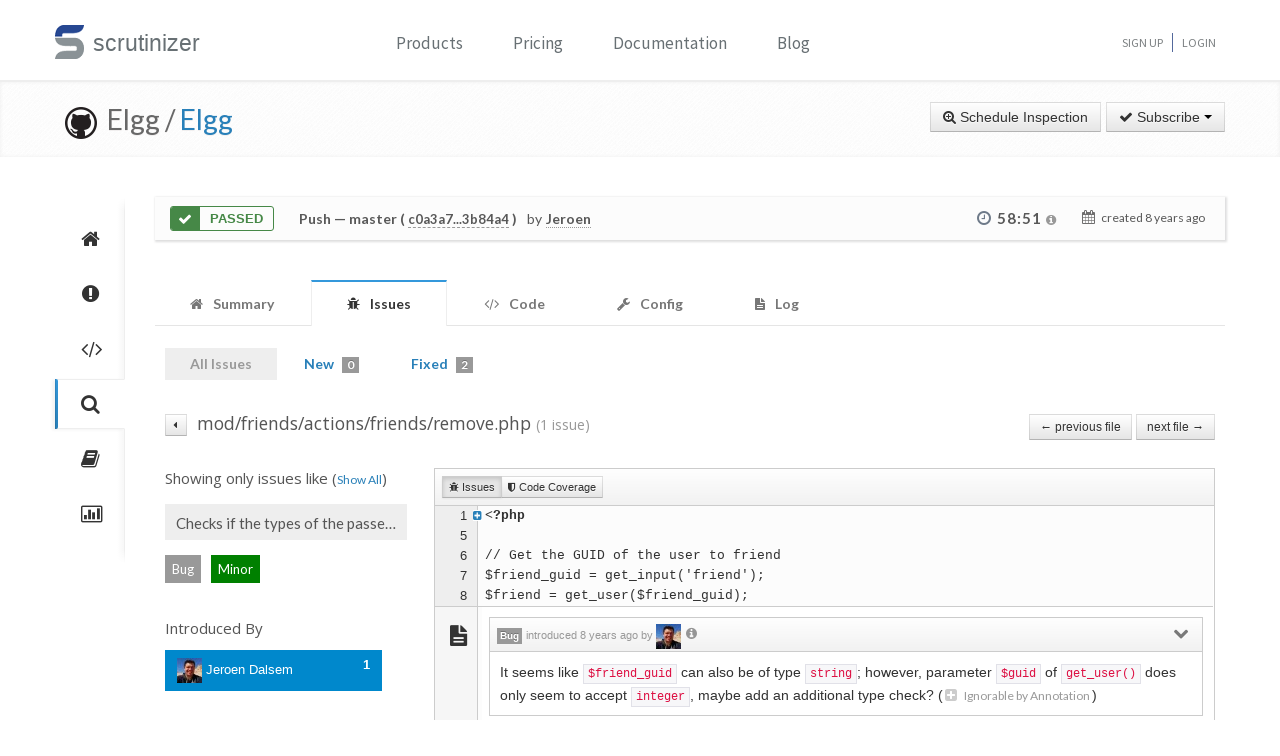

--- FILE ---
content_type: text/html; charset=UTF-8
request_url: https://scrutinizer-ci.com/g/Elgg/Elgg/inspections/3afa4f83-5a43-4310-9fb7-5f13f7565bd2/issues/files/mod/friends/actions/friends/remove.php?status=all&selectedSeverities%5B0%5D=5&selectedAuthors%5B0%5D=beck24@gmail.com&selectedAuthors%5B1%5D=jrtilson@gmail.com&selectedAuthors%5B2%5D=brett.profitt@gmail.com&selectedAuthors%5B3%5D=info@hypejunction.com&selectedAuthors%5B4%5D=steve@mrclay.org&selectedAuthors%5B5%5D=jdalsem@coldtrick.com&orderField=issueCount&order=desc&fileId=engine/classes/Elgg/Database/Plugins.php&messageId=php_analyzer.check_calls.invalid_arguments.some_types_incompatible&honorSelectedPaths=0
body_size: 13118
content:
<!DOCTYPE html>
<html lang="en">
    <head>
        <title>    Issues in remove.php
        - All Issues - Inspection of "Merge pull request #11567 from mrclay/11563_routes" - Elgg/Elgg - Measure and Improve Code Quality continuously with Scrutinizer
</title>
        
        <meta http-equiv="Content-Type" content="text/html; charset=utf-8" />
        <meta content="width=device-width, initial-scale=1.0" name="viewport" />

        <link href="https://fonts.googleapis.com/css?family=Raleway:600" rel="stylesheet">
        <link href="https://fonts.googleapis.com/css?family=Source+Sans+Pro" rel="stylesheet">
        <link href="https://fonts.googleapis.com/css?family=Open+Sans" rel="stylesheet">
        <link href="https://fonts.googleapis.com/css?family=Lato:400,700" rel="stylesheet">

        <link rel="chrome-webstore-item" href="https://chrome.google.com/webstore/detail/jpfnopbpkpaoaoomhmpeiijbcnhkbflg">

        <link rel="stylesheet" href="/build/138.e5a7ca8a.css"><link rel="stylesheet" href="/build/base.ef3dae27.css">

              

    <style>
        #issues-file-header, #issues-file-header-sticky-wrapper {
            margin-bottom:20px;
        }
        #issues-file-header{
            padding-top: 1px;
            box-sizing: border-box;
        }
        #issues-file-header h4{
            line-height:1.7;
        }
        .is-sticky #issues-file-header {
            margin-top: 7px;
            background: none;
        }
        #issues-file-header .navigation-buttons{
            margin-top:10px;
        }
        #issues-file-header-sticky-wrapper.sticky-wrapper.is-sticky::after {
            position: fixed;
            top: 0;
            right: 0;
            left: 0;
            z-index: 50;
            display: block;
            height: 60px;
            content: "";
            border-bottom: 1px solid rgba(0,0,0,0.1);
            box-shadow: 0 1px 2px rgba(0,0,0,0.075);
            background:#fff;
        }
        .select-menu-filter{
            background:none;
            border-bottom:none;
        }
        .select-menu-filter input{
            border-radius: 5px !important;
            font-family: 'Open Sans', sans-serif;
            margin-left:0;
            padding:5px 8px;
        }
        .hidden-users-list{
            margin: 10px 12px 0 12px;
            font-size: 13px;
            padding:3px 0;
        }
        .sidebar-header{
            margin:10px 0;
            font-size:15px;
        }
        .sidebar-header.messageId-filter{
            margin:auto;
        }
        .list-active-users{
            margin: 0;
        }
        .selected-users .list-active-users{
            box-sizing: border-box;
            padding-bottom:0;
            margin-bottom:15px;
        }

    </style>

        <link rel="shortcut icon" href="/favicon.ico" />

                    <link rel="alternate" type="application/rss+xml" title="Blog" href="https://scrutinizer-ci.com/blog/feed.rss">

            <script type="text/javascript">
                                    (function(i,s,o,g,r,a,m){i['GoogleAnalyticsObject']=r;i[r]=i[r]||function(){
                        (i[r].q=i[r].q||[]).push(arguments)},i[r].l=1*new Date();a=s.createElement(o),
                            m=s.getElementsByTagName(o)[0];a.async=1;a.src=g;m.parentNode.insertBefore(a,m)
                    })(window,document,'script','//www.google-analytics.com/analytics.js','ga');

                                            ga('create', 'UA-37384493-1', 'auto');
                    
                    ga('set', 'anonymizeIp', true);
                    ga('require', 'displayfeatures');
                    ga('send', 'pageview');
                            </script>
            </head>
    <body>
        <header id="header" class="">
            <div class="container ">
                <div class="row-fluid ">
                    <div class="span12 home-page">
                        <div>
                            <a href="/" style="position: relative; text-decoration: none;">
                                <img src="/images/logo.png" class="scrutinizer-logo-img" alt="Scrutinizer" width="29" height="34" >
                                <span  class="head-text-scrutinizer" >scrutinizer</span>
                            </a>
                        </div>
                        <div class="open-close">
                            <a class="opener" href="#">Toggle</a>
                            <div class="slide js-slide-hidden">
                                <nav id="nav">
                                    <ul>
                                                                                    <li class="dropdown">
                                                <a href="#" data-toggle="dropdown" class="dropdown-toggle">Products</a>
                                                <div></div>
                                                <ul class="dropdown-menu" role="menu" aria-labelledby="dropdownMenu">
                                                    <div class="products-list"></div>
                                                    <li>
                                                        <a class="linkContainer item-payments" href="/continuous-integration">
                                                    <span style="padding: 13px;  display: flex; align-items: center;  justify-content: center;   border-radius: 50%  !important;  background: rgba(75, 51, 165, 0.55); margin-right: 15px;  box-shadow: 0 2px 10px 0 rgba(0, 0, 0, 0.14); transform: scale(0.8);">
                                                        <svg xmlns="http://www.w3.org/2000/svg" xmlns:xlink="http://www.w3.org/1999/xlink" viewBox="0 0 40 40" version="1.1" width="35" height="35" style="fill: rgb(0, 0, 0);">
                                                            <g id="surface1">
                                                                <path style="fill:none;stroke-width:1;stroke-linecap:butt;stroke-linejoin:miter;stroke:#FFFFFF;stroke-opacity:1;stroke-miterlimit:10;" d="M 14.050781 9.917969 L 7.269531 13.683594 C 6.179688 14.292969 5.5 15.441406 5.5 16.691406 L 5.5 24.167969 "></path>
                                                                <path style="fill:none;stroke-width:1;stroke-linecap:butt;stroke-linejoin:miter;stroke:#FFFFFF;stroke-opacity:1;stroke-miterlimit:10;" d="M 25.949219 9.917969 L 32.730469 13.683594 C 33.820313 14.292969 34.5 15.441406 34.5 16.691406 L 34.5 24.167969 "></path>
                                                                <path style="fill:none;stroke-width:1;stroke-linecap:butt;stroke-linejoin:miter;stroke:#FFFFFF;stroke-opacity:1;stroke-miterlimit:10;" d="M 29.5 32.359375 L 21.6875 37.046875 C 20.644531 37.675781 19.34375 37.699219 18.273438 37.117188 L 9.550781 32.359375 "></path>
                                                                <path style=" fill:#DFF0FE;" d="M 13.5 13.359375 L 13.5 6.640625 L 20 2.589844 L 26.5 6.640625 L 26.5 13.359375 L 20 17.410156 Z "></path>
                                                                <path style=" fill:#4788C7;" d="M 20 3.179688 L 26 6.917969 L 26 13.082031 L 20 16.820313 L 14 13.082031 L 14 6.917969 L 20 3.179688 M 20 2 L 13 6.363281 L 13 13.636719 L 20 18 L 27 13.636719 L 27 6.363281 Z "></path>
                                                                <path style=" fill:#98CCFD;" d="M 20 10.3125 L 14 6.925781 L 14 13.082031 L 20 16.820313 Z "></path>
                                                                <path style=" fill:#FFFFFF;" d="M 26 6.925781 L 20 10.3125 L 20 16.820313 L 26 13.082031 Z "></path>
                                                                <path style=" fill:#DFF0FE;" d="M 25.5 31.359375 L 25.5 24.640625 L 32 20.589844 L 38.5 24.640625 L 38.5 31.359375 L 32 35.410156 Z "></path>
                                                                <path style=" fill:#4788C7;" d="M 32 21.179688 L 38 24.917969 L 38 31.082031 L 32 34.820313 L 26 31.082031 L 26 24.917969 L 32 21.179688 M 32 20 L 25 24.363281 L 25 31.636719 L 32 36 L 39 31.636719 L 39 24.363281 Z "></path>
                                                                <path style=" fill:#98CCFD;" d="M 32 28.3125 L 26 24.925781 L 26 31.082031 L 32 34.820313 Z "></path>
                                                                <path style=" fill:#FFFFFF;" d="M 38 24.925781 L 32 28.3125 L 32 34.820313 L 38 31.082031 Z "></path>
                                                                <path style=" fill:#DFF0FE;" d="M 1.5 31.359375 L 1.5 24.640625 L 8 20.589844 L 14.5 24.640625 L 14.5 31.359375 L 8 35.410156 Z "></path>
                                                                <path style=" fill:#4788C7;" d="M 8 21.179688 L 14 24.917969 L 14 31.082031 L 8 34.820313 L 2 31.082031 L 2 24.917969 L 8 21.179688 M 8 20 L 1 24.363281 L 1 31.636719 L 8 36 L 15 31.636719 L 15 24.363281 Z "></path>
                                                                <path style=" fill:#98CCFD;" d="M 8 28.3125 L 2 24.925781 L 2 31.082031 L 8 34.820313 Z "></path>
                                                                <path style=" fill:#FFFFFF;" d="M 14 24.925781 L 8 28.3125 L 8 34.820313 L 14 31.082031 Z "></path>
                                                            </g>
                                                        </svg>
                                                    </span>
                                                            <div class="productLinkContent">
                                                                <h3 class="linkTitle">Continuous Integration</h3>
                                                                <p class="linkSub">for testing and deploying your application</p>
                                                            </div>
                                                        </a>
                                                    </li>
                                                    <li>
                                                        <a class="linkContainer item-subscriptions" href="/continuous-analysis">
                                                        <span style="padding: 13px;  display: flex; align-items: center;  justify-content: center;   border-radius: 50%  !important;  background: rgba(22, 96, 151, 0.72); margin-right: 15px;  box-shadow: 0 2px 10px 0 rgba(0, 0, 0, 0.14); transform: scale(0.8);">
                                                            <svg xmlns="http://www.w3.org/2000/svg" xmlns:xlink="http://www.w3.org/1999/xlink" version="1.1" id="Layer_1" x="0px" y="0px" viewBox="0 0 80 80" style="enable-background:new 0 0 80 80;" xml:space="preserve" width="35" height="35">
                                                                <rect x="15" y="48" style="fill:#FFEEA3;" width="3" height="1"></rect>
                                                                <g>
                                                                    <rect x="32.5" y="55.5" style="fill: #3e581f;" width="15" height="13"></rect>
                                                                    <path style="fill:#66798F;" d="M47,56v12H33V56H47 M48,55H32v14h16V55L48,55z"></path>
                                                                </g>
                                                                <g>
                                                                    <rect x="2.5" y="7.5" style="fill: #e3f0f7;" width="75" height="53"></rect>
                                                                    <g>
                                                                        <path style="fill:#66798F;" d="M77,8v52H3V8H77 M78,7H2v54h76V7L78,7z"></path>
                                                                    </g>
                                                                </g>
                                                                <rect x="2" y="51" style="fill: #35560f;" width="76" height="10"></rect>
                                                                <path style="fill: #304618;" d="M62,73H18v0c0-3.314,2.686-6,6-6h32C59.314,67,62,69.686,62,73L62,73z"></path>
                                                                <rect x="68" y="55" style="fill:#FFEEA3;" width="6" height="2"></rect>
                                                                <polyline style="fill:none;stroke:#4E7AB5;stroke-width:2;stroke-miterlimit:10;" points="3,30 26,30 32,17 45,43 52,30 77,30 "></polyline>
                                                            </svg>
                                                        </span>
                                                            <div class="productLinkContent">
                                                                <h3 class="linkTitle">Continuous Analysis</h3>
                                                                <p class="linkSub">for finding and fixing issues</p>
                                                            </div>
                                                        </a>
                                                    </li>
                                                    <li>
                                                        <a class="linkContainer item-connect" href="/code-intelligence">
                                                        <span style="padding: 13px;  display: flex; align-items: center;  justify-content: center;   border-radius: 50%  !important;  background: rgba(90, 161, 8, 0.73); margin-right: 15px;  box-shadow: 0 2px 10px 0 rgba(0, 0, 0, 0.14); transform: scale(0.8);">
                                                            <svg version="1.1" id="Layer_1" xmlns="http://www.w3.org/2000/svg" xmlns:xlink="http://www.w3.org/1999/xlink" x="0px" y="0px" viewBox="0 0 40 40" style="enable-background:new 0 0 40 40;" xml:space="preserve" width="35" height="35">
                                                                <g>
                                                                    <path style="fill: #deffe0;" d="M5.716,22.5C5.572,21.675,5.5,20.836,5.5,20c0-7.995,6.505-14.5,14.5-14.5S34.5,12.005,34.5,20 c0,0.836-0.072,1.675-0.216,2.5H5.716z"></path>
                                                                    <path style="fill:#4E7AB5;" d="M20,6c7.72,0,14,6.28,14,14c0,0.668-0.048,1.338-0.143,2H6.143C6.048,21.338,6,20.668,6,20 C6,12.28,12.28,6,20,6 M20,5C11.716,5,5,11.716,5,20c0,1.028,0.104,2.031,0.301,3h29.398C34.896,22.031,35,21.028,35,20 C35,11.716,28.284,5,20,5L20,5z"></path>
                                                                </g>
                                                                <g>
                                                                    <path style="fill: #fdfeff;" d="M20,34.5c-7.035,0-13.07-5.12-14.269-12h28.537C33.07,29.38,27.035,34.5,20,34.5z"></path>
                                                                    <g>
                                                                        <path style="fill:#8BB7F0;" d="M33.661,23C32.273,29.346,26.591,34,20,34S7.727,29.346,6.339,23H33.661 M34.851,22H5.149 C6.129,29.336,12.396,35,20,35S33.871,29.336,34.851,22L34.851,22z"></path>
                                                                    </g>
                                                                </g>
                                                                <g>
                                                                    <polygon style="fill: rgba(255, 255, 255, 0.5);" points="3,8 3,3 8,3 8,2 2,2 2,8 	"></polygon>
                                                                    <polygon style="fill: rgba(255, 255, 255, 0.5);" points="37,8 38,8 38,2 32,2 32,3 37,3 	"></polygon>
                                                                    <polygon style="fill: rgba(255, 255, 255, 0.5);" points="37,32 37,37 32,37 32,38 38,38 38,32 	"></polygon>
                                                                    <polygon style="fill: rgba(255, 255, 255, 0.48);" points="3,32 2,32 2,38 8,38 8,37 3,37 	"></polygon>
                                                                </g>
                                                                <g>
                                                                    <path style="fill: #1B5E20;" d="M26.706,22C26.895,21.366,27,20.695,27,20c0-3.866-3.134-7-7-7s-7,3.134-7,7 c0,0.695,0.105,1.366,0.294,2H26.706z"></path>
                                                                </g>
                                                                <g>
                                                                    <path style="fill: #0ca512;" d="M13.683,23c1.124,2.363,3.527,4,6.317,4s5.193-1.637,6.317-4H13.683z"></path>
                                                                </g>
                                                                <circle style="fill: #ffffff;" cx="24.5" cy="14.5" r="2.5"></circle>
                                                                <rect x="2" y="22" style="fill: #6fac28;" width="36" height="1"></rect>
                                                            </svg>
                                                        </span>
                                                            <div class="productLinkContent">
                                                                <h3 class="linkTitle">Code Intelligence</h3>
                                                                <p class="linkSub">for empowering human code reviews</p>
                                                            </div>
                                                        </a>
                                                    </li>

                                                </ul>
                                            </li>
                                            <li><a href="/pricing">Pricing</a></li>
                                        
                                        <li><a href="/docs">Documentation</a></li>

                                                                                    <li><a href="/blog/">Blog</a></li>
                                        
                                    </ul>
                                </nav>
                                <ul class="signup">

                                                                            <li><a href="/sign-up">Sign Up</a></li>
                                        <li><a href="/login">Login</a></li>
                                    
                                </ul>
                            </div>
                        </div>
                    </div>
                </div>
            </div>
        </header>
                <!--<div id="main-page-header" >

        </div>-->

        
            <div class="breadcrumbs margin-bottom-40">
        <div class="container">
            <h1 class="color-green pull-left repository-title">
                                    <a href="https://github.com/Elgg/Elgg" style="margin-left:10px;"><img
                                src="/images/blacktocat-32.png"  alt="View GitHub Repository"/></a>
                    <span class="repo-login"> &nbsp;Elgg    /</span>

                    <a href="/g/Elgg/Elgg/">Elgg</a>
                
                            </h1>

            <div class="pull-right inspection-btn-controls">
                <div class="btn-toolbar">
                                            <div class="btn-group" >
                            <a href="/g/Elgg/Elgg/inspections/new"
                               class="btn">
                                <i class="icon-zoom-in"></i> Schedule Inspection</a>
                        </div>
                    
                                            
<div class="btn-group">
    <a class="btn dropdown-toggle" href="/github-login?target_path=https://scrutinizer-ci.com/_fragment?_path%3D_format%253Dhtml%2526_locale%253Den%2526_controller%253DApp%25255CBundle%25255CCodeReviewBundle%25255CController%25255CRepositorySubscriptionsController%25253A%25253AstatusAction">
                <i class="icon-ok"></i> Subscribe
                <span class="caret"></span>
    </a>
    </div>

                                    </div>
            </div>
        </div>
    </div>

    
    
    
                
    


    <div class="container">
        <div class="row-fluid margin-bottom-20">
            <span class="span1">
                
                                                    
                
                <div class="repository-global-nav">
                    <ul class="repository-global-menu unstyled">
                        <li>
                            <a href="/g/Elgg/Elgg/"
                               data-toggle="tooltip" data-placement="left" data-delay='{"hide":100,"show": 500}'
                               title="Summary" class="link-tooltip">
                                <i class="icon-home"></i>
                            </a>
                        </li>

                                                    <li>
                                <a href="/g/Elgg/Elgg/issues" data-toggle="tooltip" data-placement="left"
                                   data-delay='{"hide":100,"show": 500}' title="Issues"
                                   class="link-tooltip">
                                    <i class="icon-exclamation-sign"></i>
                                </a>
                            </li>

                            <li>
                                <a href="/g/Elgg/Elgg/code-structure" data-toggle="tooltip" data-placement="left"
                                   data-delay='{"hide":100,"show": 500}' title="Code"
                                   class="link-tooltip">
                                    <i class="icon-code"></i>
                                </a>
                            </li>
                        
                        <li>
                            <a href="/g/Elgg/Elgg/inspections" data-toggle="tooltip" data-placement="left"
                               data-delay='{"hide":100,"show": 500}' title="Inspections"
                               class="link-tooltip active">
                                <i class="icon-search"></i>
                            </a>
                        </li>

                                                    <li>
                                <a href="/g/Elgg/Elgg/reports/" data-toggle="tooltip"
                                   data-placement="left" data-delay='{"hide":100,"show": 500}' title="Reports"
                                   class="link-tooltip">
                                    <i class="icon-book"></i>
                                </a>
                            </li>

                            <li>
                                <a href="/g/Elgg/Elgg/statistics/" data-toggle="tooltip"
                                   data-placement="left" data-delay='{"hide":100,"show": 500}' title="Statistics"
                                   class="link-tooltip">
                                    <i class="icon-bar-chart"></i>
                                </a>
                            </li>
                        
                                                                    </ul>
                </div>
            </span>

            <span class="span11">
                    

    
        <div class="inspection-status-tab clearfix" >
            <div class="inspection-status-state">
                                                    <div class="inspection-state-background-color" style="border: 1px solid #468847; color:#468847;">
                    <i class="icon-ok icon-class" style="background:#468847; color:#fff;" ></i>
                 <span  class="status-message" style="color:#468847">
            Passed
                    </span>
    </div>
    
            </div>
            
            <div class="inspection-status-details" >
                 <h6 class="inspection-status-title" >    
                        <strong>Push</strong> — master ( <a href="https://github.com/Elgg/Elgg/compare/c0a3a78eef68451a44e22e752764b3f3e991a388...3b84a49cf591c588f7b4db0d8f111a31f5f91bff" class="header-link single-inspection-details" target="_blank">c0a3a7...3b84a4</a> )
             </h6>
                 <div class="inspection-trigger-block" >
                     <div>
                         <span class="inspection-triggered-description" style="font-weight:400; letter-spacing:normal;">by</span>
                                                                                       <abbr title="Jeroen Dalsem">Jeroen</abbr>
                                                                           </div>
                 </div>
            </div>

            <div class="inspection-time-analyes" >
                                    <div class="inspection-duration">
                        <i class="icon-time"></i>

                        <span  class="link-tooltip" data-toggle="tooltip" title="    6s in queue +     58:45 running" class="tool-tip-link">
                            <span  class="formatted-total-time" >
                                    58:51
                                <i class="icon-info-sign " style="font-size: 12px; color:#999;"></i>
                            </span>
                        </span>
                                            </div>
                
                <div class= "time-started ">
                    <i class="icon-calendar" ></i>
                    <span class="time-ago" > created <time class="timeago" datetime="2018-01-08T10:08:57+0000">2018-01-08 10:08 UTC</time></span>
                </div>
            </div>
        </div>

        
        
    
                            <div class="tab-v2" style="font-size:14px;">
            <ul class="nav nav-tabs parent-tab small-devices" style="margin-bottom:0;">
                                                            <li>
                            <a href="/g/Elgg/Elgg/inspections/3afa4f83-5a43-4310-9fb7-5f13f7565bd2" style="color:#777;">
                                <span style="color:#777777;"><i class="icon-home"></i></span>
                                <span class="tab-text">Summary </span>
                            </a>
                        </li>
                    
                                            <li class="active">
                            <a href="/g/Elgg/Elgg/inspections/3afa4f83-5a43-4310-9fb7-5f13f7565bd2/issues/" style="color:#777;">
                                <span style="color:#777777;"><i class="icon-bug"></i></span>
                                <span class="tab-text">Issues </span>
                                                            </a>
                        </li>

                        <li>
                            <a href="/g/Elgg/Elgg/inspections/3afa4f83-5a43-4310-9fb7-5f13f7565bd2/code-structure/" style="color:#777;">
                                <span style="color:#777777;"><i class="icon-code"></i></span>
                                <span class="tab-text"> Code</span>
                            </a>
                        </li>
                    
                                    
                <li>
                    <a href="/g/Elgg/Elgg/inspections/3afa4f83-5a43-4310-9fb7-5f13f7565bd2/configs" style="color:#777;">
                        <span style="color:#777777;"><i class="icon-wrench"></i></span>
                        <span class="tab-text">Config </span>
                    </a>
                </li>

                
                <li>
                    <a href="/g/Elgg/Elgg/inspections/3afa4f83-5a43-4310-9fb7-5f13f7565bd2/log" style="color:#777;">
                        <span style="color:#777777;"><i class="icon-file-text"></i></span>
                        <span class="tab-text">
                            Log

                                                    </span>
                    </a>
                </li>
            </ul>
        </div>
    
   
    <div style="padding:15px 10px;">
            <div class="tab-pane active" id="comments" style="padding-top:20px;">

        
                    <div class="row-fluid" style="margin-top:-20px;">
                <div class="span12">
                    <ul class="nav nav-pills child-nav">
                        <li class="disabled"><a href="/g/Elgg/Elgg/inspections/3afa4f83-5a43-4310-9fb7-5f13f7565bd2/issues/?status=all">All Issues</a></li>

                        <li>
                            <a href="/g/Elgg/Elgg/inspections/3afa4f83-5a43-4310-9fb7-5f13f7565bd2/issues/">New
                                <span class="badge tab-badge">0</span>
                            </a>
                        </li>

                                                    <li>
                                <a href="/g/Elgg/Elgg/inspections/3afa4f83-5a43-4310-9fb7-5f13f7565bd2/issues/?status=fixed">Fixed <span class="badge tab-badge">2</span></a>
                            </li>
                                                                                                           </ul>

                </div>
            </div>
        
        <div>
                
            <div class="clearfix" id="issues-file-header">

        <h4 class="pull-left">
            <a href="/g/Elgg/Elgg/inspections/3afa4f83-5a43-4310-9fb7-5f13f7565bd2/issues/?status=all&amp;selectedSeverities%5B0%5D=5&amp;selectedAuthors%5B0%5D=beck24@gmail.com&amp;selectedAuthors%5B1%5D=jrtilson@gmail.com&amp;selectedAuthors%5B2%5D=brett.profitt@gmail.com&amp;selectedAuthors%5B3%5D=info@hypejunction.com&amp;selectedAuthors%5B4%5D=steve@mrclay.org&amp;selectedAuthors%5B5%5D=jdalsem@coldtrick.com&amp;orderField=issueCount&amp;order=desc&amp;filename=mod/friends/actions/friends/remove.php&amp;fileId=mod/friends/actions/friends/remove.php&amp;messageId=php_analyzer.check_calls.invalid_arguments.some_types_incompatible&amp;honorSelectedPaths=0&amp;page=1" class="btn btn-mini link-issues-overview " style="padding-right:2px; padding-left:7px; margin-right:5px;" title="Issue List"><i class="icon-caret-left"></i></a>

            mod/friends/actions/friends/remove.php
            <small>(1 issue)</small>
        </h4>


                    <div class="pull-right navigation-buttons">
                                    <a href="/g/Elgg/Elgg/inspections/3afa4f83-5a43-4310-9fb7-5f13f7565bd2/issues/files/engine/classes/Elgg/Database/Plugins.php?status=all&amp;selectedSeverities%5B0%5D=5&amp;selectedAuthors%5B0%5D=beck24@gmail.com&amp;selectedAuthors%5B1%5D=jrtilson@gmail.com&amp;selectedAuthors%5B2%5D=brett.profitt@gmail.com&amp;selectedAuthors%5B3%5D=info@hypejunction.com&amp;selectedAuthors%5B4%5D=steve@mrclay.org&amp;selectedAuthors%5B5%5D=jdalsem@coldtrick.com&amp;orderField=issueCount&amp;order=desc&amp;fileId=mod/friends/actions/friends/remove.php&amp;messageId=php_analyzer.check_calls.invalid_arguments.some_types_incompatible&amp;honorSelectedPaths=0" class="btn btn-small" >&larr; previous file</a>
                
                                    <a href="/g/Elgg/Elgg/inspections/3afa4f83-5a43-4310-9fb7-5f13f7565bd2/issues/files/engine/classes/Elgg/BootService.php?status=all&amp;selectedSeverities%5B0%5D=5&amp;selectedAuthors%5B0%5D=beck24@gmail.com&amp;selectedAuthors%5B1%5D=jrtilson@gmail.com&amp;selectedAuthors%5B2%5D=brett.profitt@gmail.com&amp;selectedAuthors%5B3%5D=info@hypejunction.com&amp;selectedAuthors%5B4%5D=steve@mrclay.org&amp;selectedAuthors%5B5%5D=jdalsem@coldtrick.com&amp;orderField=issueCount&amp;order=desc&amp;fileId=mod/friends/actions/friends/remove.php&amp;messageId=php_analyzer.check_calls.invalid_arguments.some_types_incompatible&amp;honorSelectedPaths=0" class="btn btn-small" > next file &rarr; </a>
                            </div>
        
    </div>


        <div class="row-fluid side-navbar">
            <div class="span3">
                <div id="issues-left-nav">
                                            <div class="clear-message-filter">
                            <h5 class="sidebar-header messageId-filter"> Showing only issues like
                                (<a href="/g/Elgg/Elgg/inspections/3afa4f83-5a43-4310-9fb7-5f13f7565bd2/issues/files/mod/friends/actions/friends/remove.php?status=all&amp;selectedSeverities%5B0%5D=5&amp;selectedAuthors%5B0%5D=beck24@gmail.com&amp;selectedAuthors%5B1%5D=jrtilson@gmail.com&amp;selectedAuthors%5B2%5D=brett.profitt@gmail.com&amp;selectedAuthors%5B3%5D=info@hypejunction.com&amp;selectedAuthors%5B4%5D=steve@mrclay.org&amp;selectedAuthors%5B5%5D=jdalsem@coldtrick.com&amp;orderField=issueCount&amp;order=desc&amp;fileId=mod/friends/actions/friends/remove.php&amp;honorSelectedPaths=0" >Show All</a>)
                            </h5>
                        </div>

                                                                                                    <p class="messageId-title" title="Checks if the types of the passed arguments in a function/method call are compatible."> <span>Checks if the types of the passed arguments in a function/method call are compatible. </span></p>

                        <div class="messageId-container-labels" >
                                                                                              <span class="label-default text-center" > Bug</span>
                                                            
                                                                                               <span class=" text-center  severity-minor" >Minor </span>
                                                                                    </div>
                                                                                <div>
                        <h5 class="sidebar-header">Introduced By</h5>
                        <div class=" selected-users">
                            <ul class="nav nav-pills nav-stacked list-active-users" >
                                                                                                            <li style="padding-right:25px;" class="active">
                                            <a href="/g/Elgg/Elgg/inspections/3afa4f83-5a43-4310-9fb7-5f13f7565bd2/issues/files/mod/friends/actions/friends/remove.php?status=all&amp;selectedSeverities%5B0%5D=5&amp;selectedAuthors%5B0%5D=beck24@gmail.com&amp;selectedAuthors%5B1%5D=jrtilson@gmail.com&amp;selectedAuthors%5B2%5D=brett.profitt@gmail.com&amp;selectedAuthors%5B3%5D=info@hypejunction.com&amp;selectedAuthors%5B4%5D=steve@mrclay.org&amp;orderField=issueCount&amp;order=desc&amp;fileId=mod/friends/actions/friends/remove.php&amp;messageId=php_analyzer.check_calls.invalid_arguments.some_types_incompatible&amp;honorSelectedPaths=0">
                                                <span style="margin:0; width:160px; white-space: nowrap; overflow:hidden;">
                                                    <img width="25" height="25" src="https://secure.gravatar.com/avatar/8f8a4f2f135de3796ced73e1b3a1ddfe?s=25&amp;r=g&amp;d=mm" />
                                                    Jeroen Dalsem
                                                </span>
                                                <span class="pull-right" style="font-weight:bold;">1</span>
                                            </a>
                                        </li>
                                                                                                </ul>
                        </div>


                        <ul class="autocomplete-select-menu nav nav-pills nav-stacked list-introduced-by" data-cut-off-number="5">
                            <div class="select-menu-filter  hide ">
                                <input type="search" class="autocomplete-search-field" placeholder="Find a user..." autocomplete="off">
                            </div>

                                                            <li style="padding-right:25px;" data-introduced-by-email="jdalsem@coldtrick.com" data-searchcontent="Jeroen Dalsem" class="hide filter" >
                                    <a href="/g/Elgg/Elgg/inspections/3afa4f83-5a43-4310-9fb7-5f13f7565bd2/issues/files/mod/friends/actions/friends/remove.php?status=all&amp;selectedSeverities%5B0%5D=5&amp;selectedAuthors%5B0%5D=beck24@gmail.com&amp;selectedAuthors%5B1%5D=jrtilson@gmail.com&amp;selectedAuthors%5B2%5D=brett.profitt@gmail.com&amp;selectedAuthors%5B3%5D=info@hypejunction.com&amp;selectedAuthors%5B4%5D=steve@mrclay.org&amp;orderField=issueCount&amp;order=desc&amp;fileId=mod/friends/actions/friends/remove.php&amp;messageId=php_analyzer.check_calls.invalid_arguments.some_types_incompatible&amp;honorSelectedPaths=0">
                                        <span style="margin:0; width:160px; white-space: nowrap; overflow:hidden;">
                                            <img width="25" height="25" src="https://secure.gravatar.com/avatar/8f8a4f2f135de3796ced73e1b3a1ddfe?s=25&amp;r=g&amp;d=mm" />
                                            Jeroen Dalsem
                                        </span>
                                        <span class="pull-right" style="font-weight:bold;">1</span>
                                    </a>
                                </li>
                                                    </ul>
                    </div>
                                    </div>
            </div>
            <div class="span9" id="issue-section-content">
                
    
        
        <div class="issues-section-content-wrapper">
            
            <div class="btn-group" style="margin-bottom:5px;" data-toggle="buttons-checkbox">
                
                <button type="button" class="btn btn-mini" id="issue-switch">
                    <i class="icon-bug"></i>
                    Issues
                </button>

                
                                <button type="button" class="btn btn-mini" id="code-coverage-switch">
                    <i class="icon-shield"></i>
                    Code Coverage
                </button>
            </div>
        </div>

        <div class="margin-bottom-10 file-source-code-small">
                        




<div class="div-source-code scrutinizer-root-container" data-revision="3b84a49cf591c588f7b4db0d8f111a31f5f91bff" data-path="mod/friends/actions/friends/remove.php">

    <table class="table-source-code" width="100%">
                                
                                                                                                
                            
            
                                    
            
            <tr class="tr-row tr-line-row  tr-fold-start"
                    data-line-number="1">
                <td class="td-line-num" style="width:10px;">
                    1
                </td>

                                    <td class="td-code-coverage" style="width:10px;"><abbr title="Covered by  test">
                                                    </abbr></td>
                
                <td class="td-duplication" style="width:0;"></td>
                <td class="td-source-code td-source-code-folded"><div class="div-fold-action pull-left"><a href="#" class="link-fold-toggle"><i class="icon-plus-sign-alt"></i></a></div><pre class="pre-source-code">&lt;?php</pre></td>
            </tr>

            
                                                                                                            
                            
            
                                    
            
            <tr class="tr-row tr-line-row  hide tr-folded tr-folded-active"
                    data-line-number="2">
                <td class="td-line-num" style="width:10px;">
                    2
                </td>

                                    <td class="td-code-coverage" style="width:10px;"><abbr title="Covered by  test">
                                                    </abbr></td>
                
                <td class="td-duplication" style="width:0;"></td>
                <td class="td-source-code"><pre class="pre-source-code">/**</pre></td>
            </tr>

            
                                                                                                            
                            
            
                                    
            
            <tr class="tr-row tr-line-row  hide tr-folded tr-folded-active"
                    data-line-number="3">
                <td class="td-line-num" style="width:10px;">
                    3
                </td>

                                    <td class="td-code-coverage" style="width:10px;"><abbr title="Covered by  test">
                                                    </abbr></td>
                
                <td class="td-duplication" style="width:0;"></td>
                <td class="td-source-code"><pre class="pre-source-code"> * Elgg remove friend action</pre></td>
            </tr>

            
                                                                                                            
                                                                
            
                                    
            
            <tr class="tr-row tr-line-row  hide tr-folded tr-folded-active"
                    data-line-number="4">
                <td class="td-line-num" style="width:10px;">
                    4
                </td>

                                    <td class="td-code-coverage" style="width:10px;"><abbr title="Covered by  test">
                                                    </abbr></td>
                
                <td class="td-duplication" style="width:0;"></td>
                <td class="td-source-code"><pre class="pre-source-code"> */</pre></td>
            </tr>

            
                                                                        
                            
            
                                    
            
            <tr class="tr-row tr-line-row "
                    data-line-number="5">
                <td class="td-line-num" style="width:10px;">
                    5
                </td>

                                    <td class="td-code-coverage" style="width:10px;"><abbr title="Covered by  test">
                                                    </abbr></td>
                
                <td class="td-duplication" style="width:0;"></td>
                <td class="td-source-code"><pre class="pre-source-code"></pre></td>
            </tr>

            
                                                                        
                            
            
                                    
            
            <tr class="tr-row tr-line-row "
                    data-line-number="6">
                <td class="td-line-num" style="width:10px;">
                    6
                </td>

                                    <td class="td-code-coverage" style="width:10px;"><abbr title="Covered by  test">
                                                    </abbr></td>
                
                <td class="td-duplication" style="width:0;"></td>
                <td class="td-source-code"><pre class="pre-source-code">// Get the GUID of the user to friend</pre></td>
            </tr>

            
                                                                        
                            
            
                                    
            
            <tr class="tr-row tr-line-row "
                    data-line-number="7">
                <td class="td-line-num" style="width:10px;">
                    7
                </td>

                                    <td class="td-code-coverage" style="width:10px;"><abbr title="Covered by 0 test">
                                                    </abbr></td>
                
                <td class="td-duplication" style="width:0;"></td>
                <td class="td-source-code" data-test-count="0"><pre class="pre-source-code">$friend_guid = get_input(&#039;friend&#039;);</pre></td>
            </tr>

            
                                                                        
                            
            
                                    
            
            <tr class="tr-row tr-line-row "
                    data-line-number="8">
                <td class="td-line-num" style="width:10px;">
                    8
                </td>

                                    <td class="td-code-coverage" style="width:10px;"><abbr title="Covered by 0 test">
                                                    </abbr></td>
                
                <td class="td-duplication" style="width:0;"></td>
                <td class="td-source-code has-issues" data-test-count="0"><pre class="pre-source-code">$friend = get_user($friend_guid);</pre></td>
            </tr>

                            <tr class="tr-row tr-issues ">
                    <td class="td-line-num" style="border-top:1px solid #ccc; border-bottom:1px solid #ccc; vertical-align: top; padding-top:10px; text-align:right; background-color:#f6f6f6; font-size:24px; width:10px; padding-left:15px;">
                        <i class="icon-file-text"></i>
                    </td>
                    <td class="td-line-num td-code-coverage td-code-coverage-issues"></td>
                    <td class="td-line-num td-duplication td-duplication-issues"></td>
                    <td class="td-issues">
                                                                                                    
                        <div class="div-issues-hidden margin-bottom-10 hide" style="text-align: center; padding:0;">
                            <i class="icon-exclamation-sign"></i>
                            <div class="div-issues-hidden-text" style="display:inline-block;">0 ignored issues</div>
                            &ndash;
                            <a href="#" class="link-show-hidden-issues">show</a>
                        </div>

                        <div class="div-issues-wrapper">
                                                                                        


<div id="inspectioncomment-89776070" class="diff-comment system-comment"
     data-id="89776070" data-line="8" data-index="0"
     data-issue-identifier="24267334"
     data-file-path="mod/friends/actions/friends/remove.php" data-file-revision="3b84a49cf591c588f7b4db0d8f111a31f5f91bff"
                    data-message-id="php_analyzer.check_calls.invalid_arguments.some_types_incompatible"
            data-parameterized-message="It seems like ``{expr}`` can also be of type {incompatibleTypes}; however, parameter ``{paramName}`` of ``{targetName}()`` does only seem to accept ``{expectedType}``, maybe add an additional type check?"
            data-parameters="{&quot;expectedType&quot;:&quot;integer&quot;,&quot;expr&quot;:&quot;$friend_guid&quot;,&quot;incompatibleTypes&quot;:&quot;``string``&quot;,&quot;paramName&quot;:&quot;$guid&quot;,&quot;targetName&quot;:&quot;get_user&quot;}">
    <div class="diff-comment-header">
        <div class="diff-comment-author pull-left">            <span class="label issue-category-label">Bug</span>
    
    
    <small>
        introduced <time class="timeago" datetime="2017-10-16T06:19:19+0000">2017-10-16 06:19 UTC</time>
                            by <img width="25" height="25" src="https://secure.gravatar.com/avatar/8f8a4f2f135de3796ced73e1b3a1ddfe?s=25&amp;r=g&amp;d=mm" />
            </small>

        </div>
        <div class="diff-comment-history-btn pull-left" style="margin-left: 0.4em">
            <a title="View history" class="show-history link-icon" style="cursor: pointer;" issue-id="24267334"><i class="icon-info-sign"></i></a>
        </div>
        <div class="diff-comment-actions pull-right" style="position:relative; margin-right: -5px; margin-top: -2px;">
            <div class="filter-select-menu pull-right btn-group files-issues-page" >
                <a class="btn btn-link btn-small dropdown-toggle issues-list-drop-down" data-toggle="dropdown" href="#">

                    <icon class="icon-chevron-down" style="font-size:16px;"></icon>
                </a>
                <ul class="select-menu-list dropdown-menu files-issues-page" >
                                        
                    <li class="select-menu-item">
                        <a href="#" message = 'I would like to report a bug with this issue: It seems like ``$friend_guid`` can also be of type ``string``; however, parameter ``$guid`` of ``get_user()`` does only seem to accept ``integer``, maybe add an additional type check? (Id: 24267334)'
                           class="link-report-tool-bug"
                           title="Report this issue as a bug">
                            <i class="icon-bug"></i>                            &nbsp;
                            Report Bug
                        </a>
                    </li>

                    <li class="select-menu-item">
                        <a href="#" report = 'IssueId: 24267334 
 Message: It seems like ``$friend_guid`` can also be of type ``string``; however, parameter ``$guid`` of ``get_user()`` does only seem to accept ``integer``, maybe add an additional type check? 
 Filename: mod/friends/actions/friends/remove.php 
 LineNumber: 8'
                           class="copy-issue-report"
                           title="Copy Issue Report to Clipboard">
                            <i class="icon-copy"></i>                            &nbsp;
                            Copy Issue Report
                        </a>
                    </li>

                                            <li class="select-menu-item">
                            <a href="/g/Elgg/Elgg/inspections/3afa4f83-5a43-4310-9fb7-5f13f7565bd2/issues/files/mod/friends/actions/friends/remove.php?status=all&amp;selectedSeverities%5B0%5D=5&amp;selectedAuthors%5B0%5D=beck24@gmail.com&amp;selectedAuthors%5B1%5D=jrtilson@gmail.com&amp;selectedAuthors%5B2%5D=brett.profitt@gmail.com&amp;selectedAuthors%5B3%5D=info@hypejunction.com&amp;selectedAuthors%5B4%5D=steve@mrclay.org&amp;selectedAuthors%5B5%5D=jdalsem@coldtrick.com&amp;orderField=issueCount&amp;order=desc&amp;fileId=mod/friends/actions/friends/remove.php&amp;messageId=php_analyzer.check_calls.invalid_arguments.some_types_incompatible&amp;honorSelectedPaths=0"
                               title="Filter Similar Issues">
                                <i class="icon-edit-sign"></i> &nbsp;
                                Show Similar Issues like this
                            </a>
                        </li>
                    
                    
                    
                </ul>
            </div>

        </div>
    </div>
    <div class="diff-comment-body clearfix">
        <div class="diff-comment-body-rendered">                        <div class="pull-right" style="margin-left:5px;">
                            <a title="View Help" href="#"
                               class="link-icon link-extended-help" style="visibility: hidden;">
                                <i class="icon-info-sign"></i>
                            </a>
                        </div>
                                        <div class="diff-comment-issue-message">It seems like <code title="$friend_guid">$friend_guid</code> can also be of type <code title="string">string</code>; however, parameter <code title="$guid">$guid</code> of <code title="get_user()">get_user()</code> does only seem to accept <code title="integer">integer</code>, maybe add an additional type check?
                                                                                                                                                                                           (<a  class="link-icon ignore-annotation">
                                    <i class="icon-plus-sign-alt"></i> Ignorable by Annotation
                                </a>)
                                <div class="annotation-help-details hide">
                                    <p> If this is a false-positive, you can also ignore this issue in your code via the <code>ignore-type</code>&nbsp;  annotation</p>
                                    <table class="table-source-code" width="100%">
                                        <tr class="tr-row" style="border: 1px solid #e5e5e5; ">
                                            <td class="td-line-num" >8</td>
                                            <td class="td-source-code"  style="padding:3px;" >
                                                <pre class="pre-source-code" style="background:none;">$friend = get_user(<span style="background: #c3f8c3;">/** @scrutinizer ignore-type */</span>&nbsp;$friend_guid);</pre></td>
                                        </tr>
                                                                            </table>
                                </div>
                                                                                                                                                                                                                                    </div>
                    
                                                    <div class="diff-comment-issue-history hide" style="margin-top:5px; border-top:1px solid #eee;">
                    <img src="/images/ajax-loader.gif"> Loading history...
                </div>
                    </div>

    </div>
</div>

                                                                                    </div>

                    </td>
                </tr>
            
                                                                        
                            
            
                                    
            
            <tr class="tr-row tr-line-row "
                    data-line-number="9">
                <td class="td-line-num" style="width:10px;">
                    9
                </td>

                                    <td class="td-code-coverage" style="width:10px;"><abbr title="Covered by  test">
                                                    </abbr></td>
                
                <td class="td-duplication" style="width:0;"></td>
                <td class="td-source-code"><pre class="pre-source-code"></pre></td>
            </tr>

            
                                                                        
                            
            
                                    
            
            <tr class="tr-row tr-line-row "
                    data-line-number="10">
                <td class="td-line-num" style="width:10px;">
                    10
                </td>

                                    <td class="td-code-coverage" style="width:10px;"><abbr title="Covered by 0 test">
                                                    </abbr></td>
                
                <td class="td-duplication" style="width:0;"></td>
                <td class="td-source-code" data-test-count="0"><pre class="pre-source-code">if (!$friend instanceof \ElggUser) {</pre></td>
            </tr>

            
                                                                                                            
                            
            
                                    
            
            <tr class="tr-row tr-line-row  tr-fold-start"
                    data-line-number="11">
                <td class="td-line-num" style="width:10px;">
                    11
                </td>

                                    <td class="td-code-coverage" style="width:10px;"><abbr title="Covered by 0 test">
                                                    </abbr></td>
                
                <td class="td-duplication" style="width:0;"></td>
                <td class="td-source-code td-source-code-folded" data-test-count="0"><div class="div-fold-action pull-left"><a href="#" class="link-fold-toggle"><i class="icon-plus-sign-alt"></i></a></div><pre class="pre-source-code">	return elgg_error_response(elgg_echo(&#039;error:missing_data&#039;));</pre></td>
            </tr>

            
                                                                                                            
                            
            
                                    
            
            <tr class="tr-row tr-line-row  hide tr-folded tr-folded-active"
                    data-line-number="12">
                <td class="td-line-num" style="width:10px;">
                    12
                </td>

                                    <td class="td-code-coverage" style="width:10px;"><abbr title="Covered by 0 test">
                                                    </abbr></td>
                
                <td class="td-duplication" style="width:0;"></td>
                <td class="td-source-code" data-test-count="0"><pre class="pre-source-code">}</pre></td>
            </tr>

            
                                                                                                            
                            
            
                                    
            
            <tr class="tr-row tr-line-row  hide tr-folded tr-folded-active"
                    data-line-number="13">
                <td class="td-line-num" style="width:10px;">
                    13
                </td>

                                    <td class="td-code-coverage" style="width:10px;"><abbr title="Covered by  test">
                                                    </abbr></td>
                
                <td class="td-duplication" style="width:0;"></td>
                <td class="td-source-code"><pre class="pre-source-code"></pre></td>
            </tr>

            
                                                                                                            
                            
            
                                    
            
            <tr class="tr-row tr-line-row  hide tr-folded tr-folded-active"
                    data-line-number="14">
                <td class="td-line-num" style="width:10px;">
                    14
                </td>

                                    <td class="td-code-coverage" style="width:10px;"><abbr title="Covered by 0 test">
                                                    </abbr></td>
                
                <td class="td-duplication" style="width:0;"></td>
                <td class="td-source-code" data-test-count="0"><pre class="pre-source-code">if (!elgg_get_logged_in_user_entity()-&gt;removeFriend($friend-&gt;guid)) {</pre></td>
            </tr>

            
                                                                                                            
                            
            
                                    
            
            <tr class="tr-row tr-line-row  hide tr-folded tr-folded-active"
                    data-line-number="15">
                <td class="td-line-num" style="width:10px;">
                    15
                </td>

                                    <td class="td-code-coverage" style="width:10px;"><abbr title="Covered by 0 test">
                                                    </abbr></td>
                
                <td class="td-duplication" style="width:0;"></td>
                <td class="td-source-code" data-test-count="0"><pre class="pre-source-code">	return elgg_error_response(elgg_echo(&#039;friends:remove:failure&#039;, [$friend-&gt;getDisplayName()]));</pre></td>
            </tr>

            
                                                                                                            
                            
            
                                    
            
            <tr class="tr-row tr-line-row  hide tr-folded tr-folded-active"
                    data-line-number="16">
                <td class="td-line-num" style="width:10px;">
                    16
                </td>

                                    <td class="td-code-coverage" style="width:10px;"><abbr title="Covered by 0 test">
                                                    </abbr></td>
                
                <td class="td-duplication" style="width:0;"></td>
                <td class="td-source-code" data-test-count="0"><pre class="pre-source-code">}</pre></td>
            </tr>

            
                                                                                                            
                            
            
                                    
            
            <tr class="tr-row tr-line-row  hide tr-folded tr-folded-active"
                    data-line-number="17">
                <td class="td-line-num" style="width:10px;">
                    17
                </td>

                                    <td class="td-code-coverage" style="width:10px;"><abbr title="Covered by  test">
                                                    </abbr></td>
                
                <td class="td-duplication" style="width:0;"></td>
                <td class="td-source-code"><pre class="pre-source-code"></pre></td>
            </tr>

            
                                                                                                            
                                                                
            
                                    
            
            <tr class="tr-row tr-line-row  hide tr-folded tr-folded-active"
                    data-line-number="18">
                <td class="td-line-num" style="width:10px;">
                    18
                </td>

                                    <td class="td-code-coverage" style="width:10px;"><abbr title="Covered by 0 test">
                                                    </abbr></td>
                
                <td class="td-duplication" style="width:0;"></td>
                <td class="td-source-code" data-test-count="0"><pre class="pre-source-code">return elgg_ok_response(&#039;&#039;, elgg_echo(&#039;friends:remove:successful&#039;, [$friend-&gt;getDisplayName()]));</pre></td>
            </tr>

            
                                                        
            
                                    
            
            <tr class="tr-row tr-line-row "
                    data-line-number="19">
                <td class="td-line-num" style="width:10px;">
                    19
                </td>

                                    <td class="td-code-coverage" style="width:10px;"><abbr title="Covered by 0 test">
                                                    </abbr></td>
                
                <td class="td-duplication" style="width:0;"></td>
                <td class="td-source-code" data-test-count="0"><pre class="pre-source-code"></pre></td>
            </tr>

            
                        </table>
</div>        </div>

        <div class="modal hide fade" id="duplication-side-by-side" style="width:1024px;">
    <div class="modal-header">
        <button type="button" class="close" data-dismiss="modal" aria-hidden="true">&times;</button>
        <h3>Duplication Side-by-Side</h3>
    </div>

    <div class="modal-body">
        Viewing diff
    </div>
</div>

<div class="modal hide fade" id="issue-filter-modal">
    <div class="modal-header">
        <button type="button" class="close" data-dismiss="modal" aria-hidden="true">&times;</button>
        <h3>Filter issues like</h3>
    </div>

    <form class="form-horizontal" id="form-issue-filter-modal" style="padding:0; margin:0;">

        <div class="modal-body">
            <blockquote id="quote-issue-filter-modal"></blockquote>

            <hr>

                <div class="control-group">
                    <label class="control-label" for="input-issue-filter-modal-type">What Kind</label>

                    <div class="controls">
                        <select name="type" id="input-issue-filter-modal-type">
                            <option value="identical" selected="selected">identical issues</option>
                            <option value="similar">similar issues</option>
                        </select>

                        <span id="span-issue-filter-modal-type" style="font-size: 14px; padding-top: 4px; display: inline-block;">
                            identical issues
                        </span>
                    </div>
                </div>

                <div class="control-group hide" id="div-issue-filter-modal-parameters">
                    <label class="control-label" for="controls-issue-filter-modal-parameters">Matching Parameters</label>

                    <div class="controls" id="controls-issue-filter-modal-parameters">
                    </div>
                </div>

                <div class="control-group">
                    <label class="control-label" for="input-issue-filter-modal-scope">Where</label>

                    <div class="controls">
                        <select name="scope" id="input-issue-filter-modal-scope" style="width:250px;">
                            <option value="file">this file</option>
                            <option value="project" selected="selected">the entire project</option>

                            
                                                    </select>
                    </div>
                </div>
        </div>
        <div class="modal-footer">
            <a href="#" data-dismiss="modal" class="btn">Close</a>
            <input type="submit" class="btn btn-primary" id="btn-create-issue-filter" value="Create Filter">
        </div>
    </form>
</div>                                            </div>
        </div>




            </div>
    </div>

    </div>
            </span>
        </div>
    </div>

                    <p>&nbsp;</p>
            <footer id="footer" >
                                    <div class="row-fluid">
                        <aside class="three-columns">
    <div class="holder">
        <section class="column">
            <header class="column-header">
                <h3>Features</h3>
                <p style="color:#aaa;">Scrutinizer is a continuous inspection platform helping you to write better software. Learn more:</p>
            </header>

                        <ul class="list-item">
                                    <li><a href="/tour/measure-and-improve-code-quality">Continously measure and track code quality</a></li>
                                    <li><a href="/tour/eliminate-bugs-before-they-hit-production">Eliminate bugs before they hit production</a></li>
                                    <li><a href="/tour/analyze-relevant-code-quality-metrics">Code metrics simplified and easy to understand</a></li>
                                    <li><a href="/tour/focus-on-changes-in-code-quality">Feedback on code quality changes between versions</a></li>
                                    <li><a href="/tour/continuously-improve-code-quality">Receive weekly code quality reports</a></li>
                            </ul>
        </section>
        <nav class="column">
            <h3>Supported Languages</h3>

            <ul class="list-item language">
                <li><a href="/docs/guides/php">PHP</a></li>
                <li><a href="/docs/guides/python">Python</a></li>
                <li><a href="/docs/guides/ruby">Ruby</a></li>
            </ul>

            <p>&nbsp;</p>
            <h3>Documentation</h3>
            <ul class="list-item language">
                <li><a href="/docs">Getting Started</a></li>
                <li><a href="/docs/configuration">Configuring Scrutinizer</a></li>
                <li><a href="/docs/refactoring/">Refactorings</a></li>
                <li><a href="/docs/api/">API Reference</a></li>
            </ul>
        </nav>
        <section class="column">
            <h3>Blog Posts</h3>
            <ul class="block-post" style="margin-left:15px;">
                                    <li><a href="/blog/viewing-static-analysis-code-intelligence-github-bitbucket">Viewing Analysis Data on GitHub and Bitbucket</a></li>
                                    <li><a href="/blog/introducing-support-for-self-hosted-gitlab-instances-and-gitlab-com">Support for GitLab Repositories</a></li>
                                    <li><a href="/blog/simple-debugging-of-ui-tests">Simplifying Debugging of UI Tests</a></li>
                                    <li><a href="/blog/analysis-results-inside-github">View Analysis Results inside GitHub</a></li>
                            </ul>
        </section>
    </div>
</aside>
                    </div>
                                <div class="holder">
                    <div class="logo">
                        <a href="/"><img src="/rt_assets/images/logo1.png" alt="Scrutinizer Logo" width="45" height="50"></a>
                    </div>
                    <div class="copyrtight-holder">
                        <span class="copyright">&copy; 2026 <a href="#">scrutinizer-ci</a>. All Rights Reserved.</span>
                                                    <br>
                            <ul>
                                <li><a href="/legal-notice">Legal Notice</a></li>
                                <li><a href="/terms-of-service">Terms of Service</a></li>
                                <li><a href="/privacy-policy">Privacy Policy</a></li>
                                <li><a href="/platform-security">Platform Security</a></li>
                                <li><a href="http://status.scrutinizer-ci.com">Service Status</a></li>
                            </ul>
                                            </div>

                                            <div class="socials-network">
                            <ul>
                                <li><a class="twitter" href="https://twitter.com/scrutinizerci">twitter</a></li>
                                <li><a class="rss" href="https://scrutinizer-ci.com/blog/feed.rss">rss</a></li>
                            </ul>
                        </div>
                                    </div>
            </footer>
        
        <script type="text/javascript" src="/build/base.basic.legacy.js"></script>
        <script type="text/javascript" src="/build/base.legacy.js"></script>
        <script src="/build/runtime.80cee148.js" defer></script><script src="/build/360.424be76c.js" defer></script><script src="/build/base.c527deff.js" defer></script>

        <script type="text/javascript">
            $(document).ready(function() {
                $('.recommend-link').popover();
            });
        </script>

                <script>
        $('.no-account-info').each(function() {
            var html = 'Build environments are automatically populated with user-based credentials. If we do not know which '
                + 'user triggered a build, some commands that require these credentials might fail. '
                + 'In such a case, make sure that every team member has an account on Scrutinizer.'
                + '<br><a href="\/docs\/build\/access_credentials">Learn more about access credentials</a>';

            $(this).popover({
                html: true,
                content: html,
                placement: 'left'
            });

            var elem = $(this).data('popover').tip();
            elem.css('max-width', 500);

            $(this).click(function(e) {
                e.preventDefault();
            });
        });


            </script>


    <script type="text/javascript" src="/build/repository-issues.base.legacy.js"></script>

    
    <script type="text/javascript">
     $(document).ready(function() {
         initIssueDetailsView(
             '\/g\/Elgg\/Elgg\/internal\u002Dapi',
                             'https\u003A\/\/github.com\/Elgg\/Elgg\/blob\/3b84a49cf591c588f7b4db0d8f111a31f5f91bff\/',
                          '\/g\/Elgg\/Elgg\/issues',
             false,
             '#issue-section-content',
             '#code-coverage-switch',
             '#issue-switch',
             '#duplication-switch',
             '#code-intelligence-switch',
             '.div-source-code'
         );

         var bottomSpacing = $('footer').height() + 100;

         setTimeout(function () {
             var sticky = $('#issues-file-header');
             sticky.sticky({
                 topSpacing: 0,
                 zIndex: 100
             });
             sticky.sticky('update');


             var navSticky = $('#issues-left-nav');
             navSticky.sticky({
                 topSpacing: 100,
                 zIndex: 100,
                 bottomSpacing: bottomSpacing
             });
             navSticky.sticky('update');

         }, 200);

         var searchUl = $('.autocomplete-select-menu');
         searchUl.append($('<li class="hidden-users-list text-center">'));
         var usersListItem =  searchUl.find('li');
         var cutOffNumber = searchUl.data('cut-off-number');
         var listItemsToHide = parseInt(cutOffNumber + 1);
         var searchField = $('.select-menu-filter');

         searchField.on('autocomplete:after-filter', checkUserlength);

         function checkUserlength() {
             var liLength = searchUl.children('li:not(.hide):not(.hidden-users-list)').length;
             var displayListItem = $('.hidden-users-list');
             var hiddenUsers = liLength - cutOffNumber;

             if (!searchField.hasClass('hide')) {
                if(usersListItem.length > 0){
                    usersListItem.each(function(){
                        if($(this).hasClass('filter')){
                           $(this).remove();
                        }
                    });
                }

                if (liLength > cutOffNumber) {
                    searchUl.find('li:not(.hide):nth-child(' + listItemsToHide + ')').nextAll().addClass('hide');
                    displayListItem.text((hiddenUsers) + ' More User(s) ...').show();
                }
                else {
                    displayListItem.text('').show();
                }

                if (liLength === 0) {
                    displayListItem.text('No Matched User').show();
                }

             }
         }

         checkUserlength();
     });

    </script>

                    
            <script id="IntercomSettingsScriptTag">
                window.intercomSettings = {"app_id":"9a31105915bd336c91fb45f70731bdd7da00458a"};
            </script>
            <script>
                (function(){var w=window;var ic=w.Intercom;if(typeof ic==="function"){ic('reattach_activator');ic('update',intercomSettings);}else{var d=document;var i=function(){i.c(arguments)};i.q=[];i.c=function(args){i.q.push(args)};w.Intercom=i;function l(){var s=d.createElement('script');s.type='text/javascript';s.async=true;s.src='https://static.intercomcdn.com/intercom.v1.js';var x=d.getElementsByTagName('script')[0];x.parentNode.insertBefore(s,x);}if(w.attachEvent){w.attachEvent('onload',l);}else{w.addEventListener('load',l,false);}}})()
                $(document).ready(function() {
                    $('.intercom-toggle').click(function(e) {
                        e.preventDefault();
                        Intercom('show');

                        return false;
                    });
                });
            </script>

            <script type="text/javascript">
                (function (a, b) {var c = [],d = function d() {for (var _len = arguments.length, a = new Array(_len), _key = 0; _key < _len; _key++) {a[_key] = arguments[_key];}c.push(a);};d.q = c, a.Baustein = d;var e = b.createElement("script"),f = b.getElementsByTagName("script")[0];e.async = !0, e.src = "https://client-widget.baustein.io/v1.js", f.parentNode.insertBefore(e, f);})(window, document);

                Baustein('boot', {
                    projectId: 'uIm4Juc5BI6MjfSq9OJj08Hm'
                })

                            </script>

                            <script>
                                            Intercom('trackEvent', 'file\u002Ddetails\u002Dviewed', {"file":{"value":"mod\/friends\/actions\/friends\/remove.php","url":"https:\/\/scrutinizer-ci.com\/g\/Elgg\/Elgg\/inspections\/3afa4f83-5a43-4310-9fb7-5f13f7565bd2\/issues\/files\/mod\/friends\/actions\/friends\/remove.php?fileId=engine%2Fclasses%2FElgg%2FDatabase%2FPlugins.php&honorSelectedPaths=0&messageId=php_analyzer.check_calls.invalid_arguments.some_types_incompatible&order=desc&orderField=issueCount&selectedAuthors%5B0%5D=beck24%40gmail.com&selectedAuthors%5B1%5D=jrtilson%40gmail.com&selectedAuthors%5B2%5D=brett.profitt%40gmail.com&selectedAuthors%5B3%5D=info%40hypejunction.com&selectedAuthors%5B4%5D=steve%40mrclay.org&selectedAuthors%5B5%5D=jdalsem%40coldtrick.com&selectedSeverities%5B0%5D=5&status=all"},"repository":{"url":"https:\/\/scrutinizer-ci.com\/g\/Elgg\/Elgg\/","value":"Elgg\/Elgg"},"inspection":{"url":"https:\/\/scrutinizer-ci.com\/g\/Elgg\/Elgg\/inspections\/3afa4f83-5a43-4310-9fb7-5f13f7565bd2","value":"Merge pull request #11567 from mrclay\/11563_routes"}});
                    
                                    </script>
            
                        </body>
</html>
